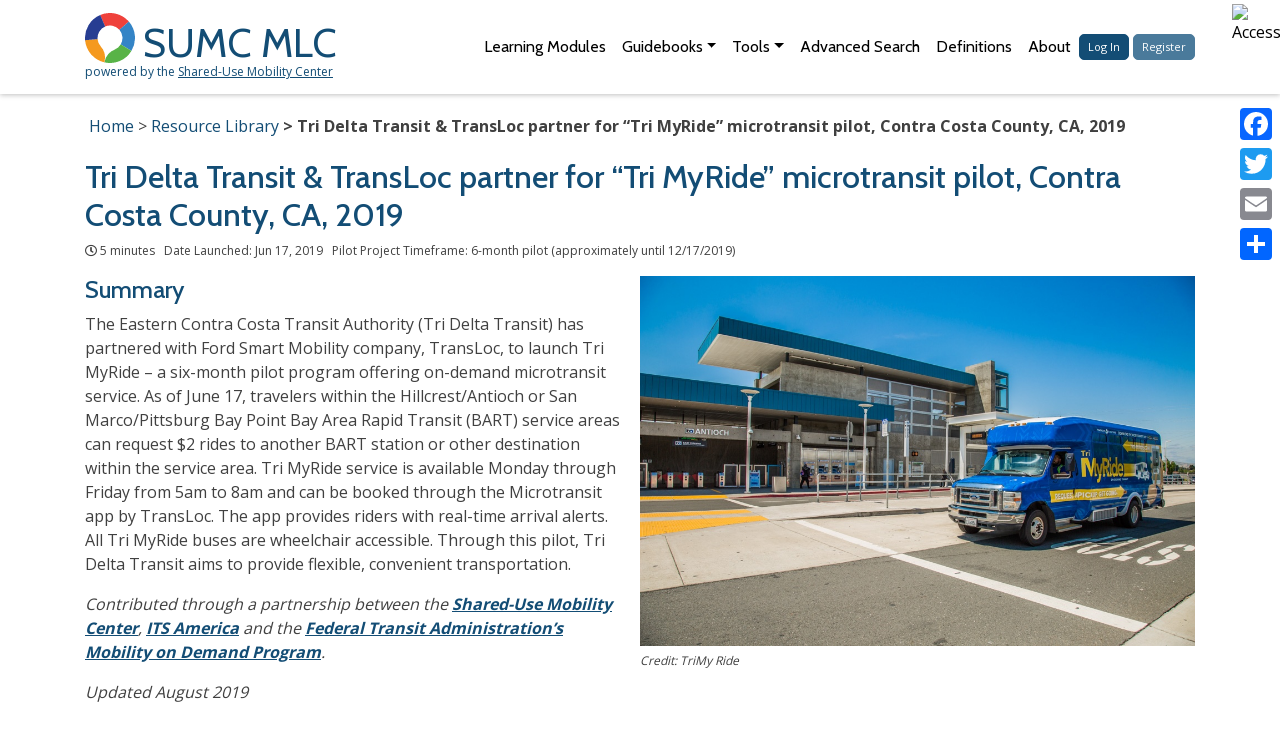

--- FILE ---
content_type: text/html; charset=UTF-8
request_url: https://learn.sharedusemobilitycenter.org/overview/tri-delta-transit-transloc-partner-for-tri-myride-microtransit-pilot-contra-costa-county-ca-2019/
body_size: 11342
content:
<!DOCTYPE html>
<html lang="en">
<head>

<meta charset="UTF-8">
<meta name="viewport" content="width=device-width, initial-scale=1" />

<!-- our own awesomesauce -->
<script>
var TEMPLATE_URL_BASE = "https:\/\/learn.sharedusemobilitycenter.org\/wp-content\/themes\/learningcenter";
</script>
<!-- load the JS/CSS for this page -->

<meta name='robots' content='index, follow, max-image-preview:large, max-snippet:-1, max-video-preview:-1' />
	<style>img:is([sizes="auto" i], [sizes^="auto," i]) { contain-intrinsic-size: 3000px 1500px }</style>
	
	<!-- This site is optimized with the Yoast SEO plugin v26.2 - https://yoast.com/wordpress/plugins/seo/ -->
	<title>Tri Delta Transit &amp; TransLoc partner for &quot;Tri MyRide&quot; microtransit pilot, Contra Costa County, CA, 2019 &#8211; SUMC Mobility Learning Center</title>
	<link rel="canonical" href="http://learn.sharedusemobilitycenter.org/overview/tri-delta-transit-transloc-partner-for-tri-myride-microtransit-pilot-contra-costa-county-ca-2019/" />
	<meta property="og:locale" content="en_US" />
	<meta property="og:type" content="article" />
	<meta property="og:title" content="Tri Delta Transit &amp; TransLoc partner for &quot;Tri MyRide&quot; microtransit pilot, Contra Costa County, CA, 2019 &#8211; SUMC Mobility Learning Center" />
	<meta property="og:description" content="The Eastern Contra Costa Transit Authority (Tri Delta Transit) has partnered with Ford Smart Mobility company, TransLoc, to launch Tri MyRide – a six-month pilot program offering on-demand microtransit service. As of June 17, travelers within the Hillcrest/Antioch or San Marco/Pittsburg Bay Point Bay Area Rapid Transit (BART) service areas can request $2 rides to [&hellip;]" />
	<meta property="og:url" content="http://learn.sharedusemobilitycenter.org/overview/tri-delta-transit-transloc-partner-for-tri-myride-microtransit-pilot-contra-costa-county-ca-2019/" />
	<meta property="og:site_name" content="SUMC Mobility Learning Center" />
	<meta property="article:publisher" content="https://www.facebook.com/sharedusecenter" />
	<meta property="article:modified_time" content="2023-03-13T17:09:47+00:00" />
	<meta property="og:image" content="http://learn.sharedusemobilitycenter.org/wp-content/uploads/Rico-TDT-TriMyRide-9789.jpg" />
	<meta property="og:image:width" content="1000" />
	<meta property="og:image:height" content="667" />
	<meta property="og:image:type" content="image/jpeg" />
	<meta name="twitter:card" content="summary_large_image" />
	<meta name="twitter:site" content="@SharedUseCntr" />
	<script type="application/ld+json" class="yoast-schema-graph">{"@context":"https://schema.org","@graph":[{"@type":"WebPage","@id":"http://learn.sharedusemobilitycenter.org/overview/tri-delta-transit-transloc-partner-for-tri-myride-microtransit-pilot-contra-costa-county-ca-2019/","url":"http://learn.sharedusemobilitycenter.org/overview/tri-delta-transit-transloc-partner-for-tri-myride-microtransit-pilot-contra-costa-county-ca-2019/","name":"Tri Delta Transit & TransLoc partner for \"Tri MyRide\" microtransit pilot, Contra Costa County, CA, 2019 &#8211; SUMC Mobility Learning Center","isPartOf":{"@id":"https://learn.sharedusemobilitycenter.org/#website"},"primaryImageOfPage":{"@id":"http://learn.sharedusemobilitycenter.org/overview/tri-delta-transit-transloc-partner-for-tri-myride-microtransit-pilot-contra-costa-county-ca-2019/#primaryimage"},"image":{"@id":"http://learn.sharedusemobilitycenter.org/overview/tri-delta-transit-transloc-partner-for-tri-myride-microtransit-pilot-contra-costa-county-ca-2019/#primaryimage"},"thumbnailUrl":"https://learn.sharedusemobilitycenter.org/wp-content/uploads/Rico-TDT-TriMyRide-9789.jpg","datePublished":"2019-07-31T19:12:10+00:00","dateModified":"2023-03-13T17:09:47+00:00","breadcrumb":{"@id":"http://learn.sharedusemobilitycenter.org/overview/tri-delta-transit-transloc-partner-for-tri-myride-microtransit-pilot-contra-costa-county-ca-2019/#breadcrumb"},"inLanguage":"en-US","potentialAction":[{"@type":"ReadAction","target":["http://learn.sharedusemobilitycenter.org/overview/tri-delta-transit-transloc-partner-for-tri-myride-microtransit-pilot-contra-costa-county-ca-2019/"]}]},{"@type":"ImageObject","inLanguage":"en-US","@id":"http://learn.sharedusemobilitycenter.org/overview/tri-delta-transit-transloc-partner-for-tri-myride-microtransit-pilot-contra-costa-county-ca-2019/#primaryimage","url":"https://learn.sharedusemobilitycenter.org/wp-content/uploads/Rico-TDT-TriMyRide-9789.jpg","contentUrl":"https://learn.sharedusemobilitycenter.org/wp-content/uploads/Rico-TDT-TriMyRide-9789.jpg","width":1000,"height":667,"caption":"Credit: TriMy Ride"},{"@type":"BreadcrumbList","@id":"http://learn.sharedusemobilitycenter.org/overview/tri-delta-transit-transloc-partner-for-tri-myride-microtransit-pilot-contra-costa-county-ca-2019/#breadcrumb","itemListElement":[{"@type":"ListItem","position":1,"name":"Home","item":"https://learn.sharedusemobilitycenter.org/"},{"@type":"ListItem","position":2,"name":"Brief Overviews","item":"https://learn.sharedusemobilitycenter.org/overview/"},{"@type":"ListItem","position":3,"name":"Tri Delta Transit &#038; TransLoc partner for &#8220;Tri MyRide&#8221; microtransit pilot, Contra Costa County, CA, 2019"}]},{"@type":"WebSite","@id":"https://learn.sharedusemobilitycenter.org/#website","url":"https://learn.sharedusemobilitycenter.org/","name":"SUMC Mobility Learning Center","description":"Sharing knowledge about shared mobility","publisher":{"@id":"https://learn.sharedusemobilitycenter.org/#organization"},"alternateName":"SUMC MLC","potentialAction":[{"@type":"SearchAction","target":{"@type":"EntryPoint","urlTemplate":"https://learn.sharedusemobilitycenter.org/?s={search_term_string}"},"query-input":{"@type":"PropertyValueSpecification","valueRequired":true,"valueName":"search_term_string"}}],"inLanguage":"en-US"},{"@type":"Organization","@id":"https://learn.sharedusemobilitycenter.org/#organization","name":"Shared-Use Mobility Center","alternateName":"SUMC","url":"https://learn.sharedusemobilitycenter.org/","logo":{"@type":"ImageObject","inLanguage":"en-US","@id":"https://learn.sharedusemobilitycenter.org/#/schema/logo/image/","url":"https://learn.sharedusemobilitycenter.org/wp-content/uploads/SUMC-full-logo-banner-1-scaled.jpg","contentUrl":"https://learn.sharedusemobilitycenter.org/wp-content/uploads/SUMC-full-logo-banner-1-scaled.jpg","width":2560,"height":468,"caption":"Shared-Use Mobility Center"},"image":{"@id":"https://learn.sharedusemobilitycenter.org/#/schema/logo/image/"},"sameAs":["https://www.facebook.com/sharedusecenter","https://x.com/SharedUseCntr","https://www.linkedin.com/company/shared-use-mobility-center/","https://www.youtube.com/channel/UCaGpL6GCZ7ow3XG70pjz_NA","https://bsky.app/profile/sharedusecenter.bsky.social"]}]}</script>
	<!-- / Yoast SEO plugin. -->


<link rel='dns-prefetch' href='//cdnjs.cloudflare.com' />
<link rel='dns-prefetch' href='//maxcdn.bootstrapcdn.com' />
<link rel='dns-prefetch' href='//static.addtoany.com' />
<link rel='dns-prefetch' href='//use.fontawesome.com' />
<link rel='stylesheet' id='bootstrap-core-css' href='https://maxcdn.bootstrapcdn.com/bootstrap/4.0.0/css/bootstrap.min.css?ver=6.8.3' type='text/css' media='all' />
<link rel='stylesheet' id='fontawesome-css' href='https://use.fontawesome.com/releases/v5.0.13/css/all.css?ver=6.8.3' type='text/css' media='all' />
<link rel='stylesheet' id='sitewide-css' href='https://learn.sharedusemobilitycenter.org/wp-content/themes/learningcenter/sitewide.css?ver=6.8.3' type='text/css' media='all' />
<link rel='stylesheet' id='wp-block-library-css' href='https://learn.sharedusemobilitycenter.org/wp-includes/css/dist/block-library/style.min.css?ver=6.8.3' type='text/css' media='all' />
<style id='classic-theme-styles-inline-css' type='text/css'>
/*! This file is auto-generated */
.wp-block-button__link{color:#fff;background-color:#32373c;border-radius:9999px;box-shadow:none;text-decoration:none;padding:calc(.667em + 2px) calc(1.333em + 2px);font-size:1.125em}.wp-block-file__button{background:#32373c;color:#fff;text-decoration:none}
</style>
<style id='global-styles-inline-css' type='text/css'>
:root{--wp--preset--aspect-ratio--square: 1;--wp--preset--aspect-ratio--4-3: 4/3;--wp--preset--aspect-ratio--3-4: 3/4;--wp--preset--aspect-ratio--3-2: 3/2;--wp--preset--aspect-ratio--2-3: 2/3;--wp--preset--aspect-ratio--16-9: 16/9;--wp--preset--aspect-ratio--9-16: 9/16;--wp--preset--color--black: #000000;--wp--preset--color--cyan-bluish-gray: #abb8c3;--wp--preset--color--white: #ffffff;--wp--preset--color--pale-pink: #f78da7;--wp--preset--color--vivid-red: #cf2e2e;--wp--preset--color--luminous-vivid-orange: #ff6900;--wp--preset--color--luminous-vivid-amber: #fcb900;--wp--preset--color--light-green-cyan: #7bdcb5;--wp--preset--color--vivid-green-cyan: #00d084;--wp--preset--color--pale-cyan-blue: #8ed1fc;--wp--preset--color--vivid-cyan-blue: #0693e3;--wp--preset--color--vivid-purple: #9b51e0;--wp--preset--gradient--vivid-cyan-blue-to-vivid-purple: linear-gradient(135deg,rgba(6,147,227,1) 0%,rgb(155,81,224) 100%);--wp--preset--gradient--light-green-cyan-to-vivid-green-cyan: linear-gradient(135deg,rgb(122,220,180) 0%,rgb(0,208,130) 100%);--wp--preset--gradient--luminous-vivid-amber-to-luminous-vivid-orange: linear-gradient(135deg,rgba(252,185,0,1) 0%,rgba(255,105,0,1) 100%);--wp--preset--gradient--luminous-vivid-orange-to-vivid-red: linear-gradient(135deg,rgba(255,105,0,1) 0%,rgb(207,46,46) 100%);--wp--preset--gradient--very-light-gray-to-cyan-bluish-gray: linear-gradient(135deg,rgb(238,238,238) 0%,rgb(169,184,195) 100%);--wp--preset--gradient--cool-to-warm-spectrum: linear-gradient(135deg,rgb(74,234,220) 0%,rgb(151,120,209) 20%,rgb(207,42,186) 40%,rgb(238,44,130) 60%,rgb(251,105,98) 80%,rgb(254,248,76) 100%);--wp--preset--gradient--blush-light-purple: linear-gradient(135deg,rgb(255,206,236) 0%,rgb(152,150,240) 100%);--wp--preset--gradient--blush-bordeaux: linear-gradient(135deg,rgb(254,205,165) 0%,rgb(254,45,45) 50%,rgb(107,0,62) 100%);--wp--preset--gradient--luminous-dusk: linear-gradient(135deg,rgb(255,203,112) 0%,rgb(199,81,192) 50%,rgb(65,88,208) 100%);--wp--preset--gradient--pale-ocean: linear-gradient(135deg,rgb(255,245,203) 0%,rgb(182,227,212) 50%,rgb(51,167,181) 100%);--wp--preset--gradient--electric-grass: linear-gradient(135deg,rgb(202,248,128) 0%,rgb(113,206,126) 100%);--wp--preset--gradient--midnight: linear-gradient(135deg,rgb(2,3,129) 0%,rgb(40,116,252) 100%);--wp--preset--font-size--small: 13px;--wp--preset--font-size--medium: 20px;--wp--preset--font-size--large: 36px;--wp--preset--font-size--x-large: 42px;--wp--preset--spacing--20: 0.44rem;--wp--preset--spacing--30: 0.67rem;--wp--preset--spacing--40: 1rem;--wp--preset--spacing--50: 1.5rem;--wp--preset--spacing--60: 2.25rem;--wp--preset--spacing--70: 3.38rem;--wp--preset--spacing--80: 5.06rem;--wp--preset--shadow--natural: 6px 6px 9px rgba(0, 0, 0, 0.2);--wp--preset--shadow--deep: 12px 12px 50px rgba(0, 0, 0, 0.4);--wp--preset--shadow--sharp: 6px 6px 0px rgba(0, 0, 0, 0.2);--wp--preset--shadow--outlined: 6px 6px 0px -3px rgba(255, 255, 255, 1), 6px 6px rgba(0, 0, 0, 1);--wp--preset--shadow--crisp: 6px 6px 0px rgba(0, 0, 0, 1);}:where(.is-layout-flex){gap: 0.5em;}:where(.is-layout-grid){gap: 0.5em;}body .is-layout-flex{display: flex;}.is-layout-flex{flex-wrap: wrap;align-items: center;}.is-layout-flex > :is(*, div){margin: 0;}body .is-layout-grid{display: grid;}.is-layout-grid > :is(*, div){margin: 0;}:where(.wp-block-columns.is-layout-flex){gap: 2em;}:where(.wp-block-columns.is-layout-grid){gap: 2em;}:where(.wp-block-post-template.is-layout-flex){gap: 1.25em;}:where(.wp-block-post-template.is-layout-grid){gap: 1.25em;}.has-black-color{color: var(--wp--preset--color--black) !important;}.has-cyan-bluish-gray-color{color: var(--wp--preset--color--cyan-bluish-gray) !important;}.has-white-color{color: var(--wp--preset--color--white) !important;}.has-pale-pink-color{color: var(--wp--preset--color--pale-pink) !important;}.has-vivid-red-color{color: var(--wp--preset--color--vivid-red) !important;}.has-luminous-vivid-orange-color{color: var(--wp--preset--color--luminous-vivid-orange) !important;}.has-luminous-vivid-amber-color{color: var(--wp--preset--color--luminous-vivid-amber) !important;}.has-light-green-cyan-color{color: var(--wp--preset--color--light-green-cyan) !important;}.has-vivid-green-cyan-color{color: var(--wp--preset--color--vivid-green-cyan) !important;}.has-pale-cyan-blue-color{color: var(--wp--preset--color--pale-cyan-blue) !important;}.has-vivid-cyan-blue-color{color: var(--wp--preset--color--vivid-cyan-blue) !important;}.has-vivid-purple-color{color: var(--wp--preset--color--vivid-purple) !important;}.has-black-background-color{background-color: var(--wp--preset--color--black) !important;}.has-cyan-bluish-gray-background-color{background-color: var(--wp--preset--color--cyan-bluish-gray) !important;}.has-white-background-color{background-color: var(--wp--preset--color--white) !important;}.has-pale-pink-background-color{background-color: var(--wp--preset--color--pale-pink) !important;}.has-vivid-red-background-color{background-color: var(--wp--preset--color--vivid-red) !important;}.has-luminous-vivid-orange-background-color{background-color: var(--wp--preset--color--luminous-vivid-orange) !important;}.has-luminous-vivid-amber-background-color{background-color: var(--wp--preset--color--luminous-vivid-amber) !important;}.has-light-green-cyan-background-color{background-color: var(--wp--preset--color--light-green-cyan) !important;}.has-vivid-green-cyan-background-color{background-color: var(--wp--preset--color--vivid-green-cyan) !important;}.has-pale-cyan-blue-background-color{background-color: var(--wp--preset--color--pale-cyan-blue) !important;}.has-vivid-cyan-blue-background-color{background-color: var(--wp--preset--color--vivid-cyan-blue) !important;}.has-vivid-purple-background-color{background-color: var(--wp--preset--color--vivid-purple) !important;}.has-black-border-color{border-color: var(--wp--preset--color--black) !important;}.has-cyan-bluish-gray-border-color{border-color: var(--wp--preset--color--cyan-bluish-gray) !important;}.has-white-border-color{border-color: var(--wp--preset--color--white) !important;}.has-pale-pink-border-color{border-color: var(--wp--preset--color--pale-pink) !important;}.has-vivid-red-border-color{border-color: var(--wp--preset--color--vivid-red) !important;}.has-luminous-vivid-orange-border-color{border-color: var(--wp--preset--color--luminous-vivid-orange) !important;}.has-luminous-vivid-amber-border-color{border-color: var(--wp--preset--color--luminous-vivid-amber) !important;}.has-light-green-cyan-border-color{border-color: var(--wp--preset--color--light-green-cyan) !important;}.has-vivid-green-cyan-border-color{border-color: var(--wp--preset--color--vivid-green-cyan) !important;}.has-pale-cyan-blue-border-color{border-color: var(--wp--preset--color--pale-cyan-blue) !important;}.has-vivid-cyan-blue-border-color{border-color: var(--wp--preset--color--vivid-cyan-blue) !important;}.has-vivid-purple-border-color{border-color: var(--wp--preset--color--vivid-purple) !important;}.has-vivid-cyan-blue-to-vivid-purple-gradient-background{background: var(--wp--preset--gradient--vivid-cyan-blue-to-vivid-purple) !important;}.has-light-green-cyan-to-vivid-green-cyan-gradient-background{background: var(--wp--preset--gradient--light-green-cyan-to-vivid-green-cyan) !important;}.has-luminous-vivid-amber-to-luminous-vivid-orange-gradient-background{background: var(--wp--preset--gradient--luminous-vivid-amber-to-luminous-vivid-orange) !important;}.has-luminous-vivid-orange-to-vivid-red-gradient-background{background: var(--wp--preset--gradient--luminous-vivid-orange-to-vivid-red) !important;}.has-very-light-gray-to-cyan-bluish-gray-gradient-background{background: var(--wp--preset--gradient--very-light-gray-to-cyan-bluish-gray) !important;}.has-cool-to-warm-spectrum-gradient-background{background: var(--wp--preset--gradient--cool-to-warm-spectrum) !important;}.has-blush-light-purple-gradient-background{background: var(--wp--preset--gradient--blush-light-purple) !important;}.has-blush-bordeaux-gradient-background{background: var(--wp--preset--gradient--blush-bordeaux) !important;}.has-luminous-dusk-gradient-background{background: var(--wp--preset--gradient--luminous-dusk) !important;}.has-pale-ocean-gradient-background{background: var(--wp--preset--gradient--pale-ocean) !important;}.has-electric-grass-gradient-background{background: var(--wp--preset--gradient--electric-grass) !important;}.has-midnight-gradient-background{background: var(--wp--preset--gradient--midnight) !important;}.has-small-font-size{font-size: var(--wp--preset--font-size--small) !important;}.has-medium-font-size{font-size: var(--wp--preset--font-size--medium) !important;}.has-large-font-size{font-size: var(--wp--preset--font-size--large) !important;}.has-x-large-font-size{font-size: var(--wp--preset--font-size--x-large) !important;}
:where(.wp-block-post-template.is-layout-flex){gap: 1.25em;}:where(.wp-block-post-template.is-layout-grid){gap: 1.25em;}
:where(.wp-block-columns.is-layout-flex){gap: 2em;}:where(.wp-block-columns.is-layout-grid){gap: 2em;}
:root :where(.wp-block-pullquote){font-size: 1.5em;line-height: 1.6;}
</style>
<link rel='stylesheet' id='wpah-front-styles-css' href='https://learn.sharedusemobilitycenter.org/wp-content/plugins/wp-accessibility-helper/assets/css/wp-accessibility-helper.min.css?ver=0.5.9.4' type='text/css' media='all' />
<link rel='stylesheet' id='addtoany-css' href='https://learn.sharedusemobilitycenter.org/wp-content/plugins/add-to-any/addtoany.min.css?ver=1.16' type='text/css' media='all' />
<style id='addtoany-inline-css' type='text/css'>
@media screen and (max-width:767px){
.a2a_floating_style.a2a_vertical_style{display:none;}
}
</style>
<script type="text/javascript" src="https://learn.sharedusemobilitycenter.org/wp-includes/js/jquery/jquery.min.js?ver=3.7.1" id="jquery-core-js"></script>
<script type="text/javascript" src="https://learn.sharedusemobilitycenter.org/wp-includes/js/jquery/jquery-migrate.min.js?ver=3.4.1" id="jquery-migrate-js"></script>
<script type="text/javascript" id="jquery-js-after">
/* <![CDATA[ */
var $ = jQuery;
/* ]]> */
</script>
<script type="text/javascript" src="https://cdnjs.cloudflare.com/ajax/libs/popper.js/1.12.9/umd/popper.min.js?ver=6.8.3" id="bootstrap-popper-js"></script>
<script type="text/javascript" src="https://maxcdn.bootstrapcdn.com/bootstrap/4.0.0/js/bootstrap.min.js?ver=6.8.3" id="bootstrap-core-js"></script>
<script type="text/javascript" src="https://cdnjs.cloudflare.com/ajax/libs/jquery.cycle2/2.1.6/jquery.cycle2.min.js?ver=6.8.3" id="cycle2-core-js"></script>
<script type="text/javascript" src="https://cdnjs.cloudflare.com/ajax/libs/jquery.cycle2/2.1.6/jquery.cycle2.carousel.js?ver=6.8.3" id="cycle2-carousel-js"></script>
<script type="text/javascript" src="https://learn.sharedusemobilitycenter.org/wp-content/themes/learningcenter/sitewide.js?ver=6.8.3" id="sitewide-js"></script>
<script type="text/javascript" id="addtoany-core-js-before">
/* <![CDATA[ */
window.a2a_config=window.a2a_config||{};a2a_config.callbacks=[];a2a_config.overlays=[];a2a_config.templates={};
/* ]]> */
</script>
<script type="text/javascript" defer src="https://static.addtoany.com/menu/page.js" id="addtoany-core-js"></script>
<script type="text/javascript" defer src="https://learn.sharedusemobilitycenter.org/wp-content/plugins/add-to-any/addtoany.min.js?ver=1.1" id="addtoany-jquery-js"></script>
<script>(()=>{var o=[],i={};["on","off","toggle","show"].forEach((l=>{i[l]=function(){o.push([l,arguments])}})),window.Boxzilla=i,window.boxzilla_queue=o})();</script><link rel="icon" href="https://learn.sharedusemobilitycenter.org/wp-content/uploads/sumc-new-favicon.png" sizes="32x32" />
<link rel="icon" href="https://learn.sharedusemobilitycenter.org/wp-content/uploads/sumc-new-favicon.png" sizes="192x192" />
<link rel="apple-touch-icon" href="https://learn.sharedusemobilitycenter.org/wp-content/uploads/sumc-new-favicon.png" />
<meta name="msapplication-TileImage" content="https://learn.sharedusemobilitycenter.org/wp-content/uploads/sumc-new-favicon.png" />
</head>
<body class="wp-singular overview-template-default single single-overview postid-8496 wp-theme-learningcenter user-registration-page ur-settings-sidebar-show unknown wp-accessibility-helper accessibility-contrast_mode_on wah_fstype_rem accessibility-underline-setup accessibility-location-right">


<div id="skip-navigation">
      <a href="#main-content-start" tabindex="0" area-label="Skip to main content">Skip to Main Content</a>
      <a href="/sitemap/" tabindex="0" area-label="Go to site map">Site Map</a>
</div>


<nav class="navbar navbar-expand-xl navbar-light mb-3">
    <div class="container">
        <div class="navbar-brand">
            <a href="/"><img src="https://learn.sharedusemobilitycenter.org/wp-content/themes/learningcenter/logo.svg" alt="SUMC Logo" /><span>SUMC MLC</span></a>
            <br/>
            powered by the <a href="https://sharedusemobilitycenter.org/">Shared-Use Mobility Center</a>
        </div>
        <button class="navbar-toggler" type="button" data-toggle="collapse" data-target="#navbar-content" aria-controls="navbar-content" aria-expanded="false" aria-label="Toggle navigation"><span class="navbar-toggler-icon"></span></button>

        <div id="navbar-content" class="collapse navbar-collapse"><ul id="menu-top-menu" class="navbar-nav ml-auto" itemscope itemtype="http://www.schema.org/SiteNavigationElement"><li  id="menu-item-11992" class="menu-item menu-item-type-custom menu-item-object-custom menu-item-11992 nav-item"><a class="nav-link"itemprop="url" href="/modules/" class="nav-link"><span itemprop="name">Learning Modules</span></a></li>
<li  id="menu-item-14769" class="menu-item menu-item-type-post_type menu-item-object-page menu-item-has-children dropdown menu-item-14769 nav-item"><a class="nav-link"href="#" data-toggle="dropdown" aria-expanded="false" class="dropdown-toggle nav-link" id="menu-item-dropdown-14769"><span itemprop="name">Guidebooks</span></a>
<ul class="dropdown-menu" aria-labelledby="menu-item-dropdown-14769">
	<li  id="menu-item-14454" class="menu-item menu-item-type-post_type menu-item-object-page menu-item-14454 nav-item"><a class="nav-link"itemprop="url" href="https://learn.sharedusemobilitycenter.org/tools/guidebook-for-establishing-a-transportation-focused-community-advisory-board/" class="dropdown-item"><span itemprop="name">Community Advisory Board Guidebook</span></a></li>
	<li  id="menu-item-14074" class="menu-item menu-item-type-custom menu-item-object-custom menu-item-14074 nav-item"><a class="nav-link"itemprop="url" href="https://learn.sharedusemobilitycenter.org/casestudy/connecting-community-transportation-the-transactional-data-specification/" class="dropdown-item"><span itemprop="name">Connecting Community Transportation</span></a></li>
	<li  id="menu-item-12412" class="menu-item menu-item-type-post_type menu-item-object-page menu-item-12412 nav-item"><a class="nav-link"itemprop="url" href="https://learn.sharedusemobilitycenter.org/tools/mobility-innovation/" class="dropdown-item"><span itemprop="name">A Guidebook for Mobility Innovation</span></a></li>
	<li  id="menu-item-14774" class="menu-item menu-item-type-custom menu-item-object-custom menu-item-14774 nav-item"><a class="nav-link"itemprop="url" href="https://learn.sharedusemobilitycenter.org/casestudy/mobility-interoperability-logic-model-summary/" class="dropdown-item"><span itemprop="name">Interoperability Logic Model</span></a></li>
</ul>
</li>
<li  id="menu-item-11986" class="menu-item menu-item-type-post_type menu-item-object-page menu-item-has-children dropdown menu-item-11986 nav-item"><a class="nav-link"href="#" data-toggle="dropdown" aria-expanded="false" class="dropdown-toggle nav-link" id="menu-item-dropdown-11986"><span itemprop="name">Tools</span></a>
<ul class="dropdown-menu" aria-labelledby="menu-item-dropdown-11986">
	<li  id="menu-item-11988" class="menu-item menu-item-type-post_type menu-item-object-page menu-item-11988 nav-item"><a class="nav-link"itemprop="url" href="https://learn.sharedusemobilitycenter.org/benefitcalculator/" class="dropdown-item"><span itemprop="name">Benefits Calculator</span></a></li>
	<li  id="menu-item-7921" class="menu-item menu-item-type-custom menu-item-object-custom menu-item-7921 nav-item"><a class="nav-link"itemprop="url" href="/metro/" class="dropdown-item"><span itemprop="name">Metro Profiles</span></a></li>
	<li  id="menu-item-11987" class="menu-item menu-item-type-post_type menu-item-object-page menu-item-11987 nav-item"><a class="nav-link"itemprop="url" href="https://learn.sharedusemobilitycenter.org/atlas/" class="dropdown-item"><span itemprop="name">Micromobility Policy Atlas</span></a></li>
	<li  id="menu-item-12483" class="menu-item menu-item-type-post_type menu-item-object-page menu-item-12483 nav-item"><a class="nav-link"itemprop="url" href="https://learn.sharedusemobilitycenter.org/mod-directory/" class="dropdown-item"><span itemprop="name">Shared Mobility Directory</span></a></li>
</ul>
</li>
<li  id="menu-item-11989" class="menu-item menu-item-type-post_type menu-item-object-page menu-item-11989 nav-item"><a class="nav-link"itemprop="url" href="https://learn.sharedusemobilitycenter.org/search/" class="nav-link"><span itemprop="name">Advanced Search</span></a></li>
<li  id="menu-item-6637" class="menu-item menu-item-type-post_type menu-item-object-page menu-item-6637 nav-item"><a class="nav-link"itemprop="url" href="https://learn.sharedusemobilitycenter.org/definitions/" class="nav-link"><span itemprop="name">Definitions</span></a></li>
<li  id="menu-item-6612" class="menu-item menu-item-type-post_type menu-item-object-page menu-item-6612 nav-item"><a class="nav-link"itemprop="url" href="https://learn.sharedusemobilitycenter.org/about/" class="nav-link"><span itemprop="name">About</span></a></li>
<li><a class="nav-link"href="/login/" class="btn btn-xsm btn-primary">Log In</a> <a class="nav-link"href="/register/" class="btn btn-xsm btn-secondary">Register</a></li></ul></div>    </div>
</nav>

<!-- load the JS/CSS for this single -->

<div class="container posting-details-page">
	<nav aria-label="Breadcrumb" class="breadcrumb py-1">
<ol>
<li><a href="/">Home</a></li>
<li><a href="/resource-library/">Resource Library</a></li>
<li aria-current="page"><span>Tri Delta Transit &#038; TransLoc partner for &#8220;Tri MyRide&#8221; microtransit pilot, Contra Costa County, CA, 2019</span></li>
</ol>
</nav>

	<h1 class="header" id="main-content-start">Tri Delta Transit &#038; TransLoc partner for &#8220;Tri MyRide&#8221; microtransit pilot, Contra Costa County, CA, 2019</h1>

        <p class="small">
        <span class="far fa-clock"></span> 5 minutes &nbsp;                 Date Launched: Jun 17, 2019 &nbsp;         				Pilot Project Timeframe: 6-month pilot (approximately until 12/17/2019) &nbsp;     </p>
    

	<section class="clearfix mb-4 pb-4 border-bottom border-gray">
        				<div class="featured-image">
		    <img width="1000" height="667" src="https://learn.sharedusemobilitycenter.org/wp-content/uploads/Rico-TDT-TriMyRide-9789.jpg" class="img-fluid wp-post-image" alt="Photo of microtransit vehicle" decoding="async" fetchpriority="high" srcset="https://learn.sharedusemobilitycenter.org/wp-content/uploads/Rico-TDT-TriMyRide-9789.jpg 1000w, https://learn.sharedusemobilitycenter.org/wp-content/uploads/Rico-TDT-TriMyRide-9789-300x200.jpg 300w, https://learn.sharedusemobilitycenter.org/wp-content/uploads/Rico-TDT-TriMyRide-9789-768x512.jpg 768w" sizes="(max-width: 1000px) 100vw, 1000px" />
	        	        <div class="featured-image-caption">Credit: TriMy Ride</div>
	        	    </div>
		        
        		<h2>Summary</h2>
        		<div class="showlinks">
		    <p>The Eastern Contra Costa Transit Authority (Tri Delta Transit) has partnered with Ford Smart Mobility company, TransLoc, to launch Tri MyRide – a six-month pilot program offering on-demand microtransit service. As of June 17, travelers within the Hillcrest/Antioch or San Marco/Pittsburg Bay Point Bay Area Rapid Transit (BART) service areas can request $2 rides to another BART station or other destination within the service area. Tri MyRide service is available Monday through Friday from 5am to 8am and can be booked through the Microtransit app by TransLoc. The app provides riders with real-time arrival alerts. All Tri MyRide buses are wheelchair accessible. Through this pilot, Tri Delta Transit aims to provide flexible, convenient transportation.</p>
<p><em>Contributed through a partnership between the </em><a href="http://sharedusemobilitycenter.org/"><strong><em>Shared-Use Mobility Center</em></strong></a><em>, <strong><a href="https://www.itsa.org/">ITS America</a></strong></em><em> and the </em><a href="https://www.transit.dot.gov/research-innovation/mobility-demand-mod-sandbox-program.html"><strong><em>Federal Transit Administration’s Mobility on Demand Program</em></strong></a><em>. </em></p>
<p><em>Updated August 2019</em></p>
		</div>
	</section>


    	    

    	    

    		<section class="mb-4 pb-4 border-bottom border-gray showlinks">
		<h2>References</h2>
		<ul class="m-0">
									<li><a target="_blank" href="http://trimyride.com/default.aspx">Tri MyRide Information</a></li>
									<li><a target="_blank" href="https://blog.transloc.com/press/tri-delta-transit-and-transloc-partner-to-launch-agency-owned-microtransit-pilot-program-in-californias-bay-area">Tri Delta Transit and TransLoc Partner to Launch Agency-Owned Microtransit Pilot Program in California's Bay Area</a></li>
					</ul>
	</section>
	    

    	    

    	<section class="mb-4 pb-4 border-bottom border-gray">
		<h2>Tags</h2>

                <div class="row py-2 tags-buttons-row">
            <div class="col-12 col-sm-3 col-md-3 col-lg-2">
                Topics:
            </div>
            <div class="col pb-3">
                                    <a class="btn btn-white round-corners-round fs-medium mb-1" href="/search/?topics=419">Accessibility</a>
                                    <a class="btn btn-white round-corners-round fs-medium mb-1" href="/search/?topics=590">Demand Response</a>
                                    <a class="btn btn-white round-corners-round fs-medium mb-1" href="/search/?topics=512">First/Last Mile</a>
                                    <a class="btn btn-white round-corners-round fs-medium mb-1" href="/search/?topics=307">Partnerships</a>
                                    <a class="btn btn-white round-corners-round fs-medium mb-1" href="/search/?topics=477">Pilot Projects</a>
                                    <a class="btn btn-white round-corners-round fs-medium mb-1" href="/search/?topics=560">Wheelchair Accessible Vehicles (WAV)</a>
                            </div>
        </div>
        
                <div class="row py-2 tags-buttons-row">
            <div class="col-12 col-sm-3 col-md-3 col-lg-2">
                Modes:
            </div>
            <div class="col pb-3">
                                    <a class="btn btn-white round-corners-round fs-medium mb-1" href="/search/?modes=536">Flexible Transit/Microtransit</a>
                            </div>
        </div>
        
                <div class="row py-2 tags-buttons-row">
            <div class="col-12 col-sm-3 col-md-3 col-lg-2">
                Document Types:
            </div>
            <div class="col pb-3">
                                    <a class="btn btn-white round-corners-round fs-medium mb-1" href="/search/?doctypes=544">News</a>
                                    <a class="btn btn-white round-corners-round fs-medium mb-1" href="/search/?doctypes=516">Public-Private Partnership</a>
                            </div>
        </div>
        
                <div class="row py-2 tags-buttons-row">
            <div class="col-12 col-sm-3 col-md-3 col-lg-2">
                Partners:
            </div>
            <div class="col pb-3">
                                    <a class="btn btn-white round-corners-round fs-medium mb-1" href="/search/?partners=546">Shared Mobility Private Operator</a>
                                    <a class="btn btn-white round-corners-round fs-medium mb-1" href="/search/?partners=530">Transit Agency or Authority</a>
                            </div>
        </div>
        
                <div class="row py-2 tags-buttons-row">
            <div class="col-12 col-sm-3 col-md-3 col-lg-2">
                Geographies:
            </div>
            <div class="col pb-3">
                                    <a class="btn btn-white round-corners-round fs-medium mb-1" href="/search/?geographies=615">Suburban</a>
                            </div>
        </div>
        
                <div class="row py-2 tags-buttons-row">
            <div class="col-12 col-sm-3 col-md-3 col-lg-2">
                Locations:
            </div>
            <div class="col pb-3">
                                    <span class="text-darkblue px-2 py-1 mb-1 d-inline-block nowrap">(select areas in eastern) Contra Costa County, CA </span>
                            </div>
        </div>
        	</section>
    

    			<section class="mb-5">
			<h2>Related Items</h2>
			<div class="cycle-slideshow cycle-slideshow-texttiles" id="carousel-relatedpolicies" data-cycle-slides="> div" data-cycle-fx="carousel" data-cycle-auto-height="calc" data-cycle-next="#carousel-relatedpolicies-next" data-cycle-prev="#carousel-relatedpolicies-prev" data-cycle-swipe="true" data-cycle-timeout="0" data-cycle-allow-wrap="false">
    <div class="cycle-slide">
        <div class="article-tile h-100">
            <a href="https://learn.sharedusemobilitycenter.org/overview/king-county-metro-sound-transit-the-city-of-seattle-and-via-partner-for-via-to-transit-southeast-seattle-tukwila-wa-2019/" class="d-block mb-3">King County Metro, Sound Transit, the City of Seattle, and Via partner ...</a>
            <p class="small">Apr 16, 2019</p>
            <div class="article-tile-readingtime small" aria-label="Reading time" title="Reading time"><span class="far fa-clock"></span> 5 minutes</div>
            <div class="article-tile-flags">
                <span class="fa fa-star article-tile-flag-keypolicy text-lightgray" title="This is a key policy."></span> <span class="fa fa-play-circle article-tile-flag-multimedia text-lightgray"></span>
            </div>
        </div>
    </div>
    <div class="cycle-slide">
        <div class="article-tile h-100">
            <a href="https://learn.sharedusemobilitycenter.org/casestudy/wheels2u-microtransit-service-providing-mobility-in-options-in-a-growing-downtown/" class="d-block mb-3">Wheels2U Microtransit Service: Providing Mobility in Options in a Growing Downtown</a>
            <p class="small">Jul 15, 2019</p>
            <div class="article-tile-readingtime small" aria-label="Reading time" title="Reading time"><span class="far fa-clock"></span> 20 minutes</div>
            <div class="article-tile-flags">
                <span class="fa fa-star article-tile-flag-keypolicy text-lightgray" title="This is a key policy."></span> <span class="fa fa-play-circle article-tile-flag-multimedia text-lightgray"></span>
            </div>
        </div>
    </div>
    <div class="cycle-slide">
        <div class="article-tile h-100">
            <a href="https://learn.sharedusemobilitycenter.org/casestudy/new-the-city-of-arlington-tx-and-via-mod-p3-rfp-contract-process/" class="d-block mb-3">The City of Arlington, TX and Via MOD P3 RFP and Contract Process</a>
            <p class="small">Jan 31, 2018</p>
            <div class="article-tile-readingtime small" aria-label="Reading time" title="Reading time"><span class="far fa-clock"></span> 20 minutes</div>
            <div class="article-tile-flags">
                <span class="fa fa-star article-tile-flag-keypolicy text-lightgray" title="This is a key policy."></span> <span class="fa fa-play-circle article-tile-flag-multimedia text-lightgray"></span>
            </div>
        </div>
    </div>
    <div class="cycle-slide">
        <div class="article-tile h-100">
            <a href="https://learn.sharedusemobilitycenter.org/overview/microtransit-and-greenhouse-gas-reduction-report-canada-2016/" class="d-block mb-3">Microtransit and Greenhouse Gas Reduction Report, Canada, 2016</a>
            <p class="small">Jun 1, 2016</p>
            <div class="article-tile-readingtime small" aria-label="Reading time" title="Reading time"><span class="far fa-clock"></span> 5 minutes</div>
            <div class="article-tile-flags">
                <span class="fa fa-star article-tile-flag-keypolicy text-lightgray" title="This is a key policy."></span> <span class="fa fa-play-circle article-tile-flag-multimedia text-lightgray"></span>
            </div>
        </div>
    </div>
</div>
<div class="cycle-buttons">
    <a class="cycle-prev" href="javascript:void(0);" id="carousel-relatedpolicies-prev" aria-label="Visual carousel slider, previous image"><i class="fa fa-chevron-left"></i></a>
    <a class="cycle-next" href="javascript:void(0);" id="carousel-relatedpolicies-next" aria-label="Visual carousel slider, next image"><i class="fa fa-chevron-right"></i></a>
</div>		</section>
	    </div>



    <div class="footer mt-5">
        <div class="container">
        <div class="row">
            <div class="col-sm-9 col-md-10 left">
                The Learning Center is a resource of the <a href="https://sharedusemobilitycenter.org" target="_blank" rel="noopener nofollow noreferrer">Shared-Use Mobility Center</a>,
                a public-interest organization dedicated to equitable, affordable, and sustainable mobility.
                Copyright 2022. Licensed under <a href="https://creativecommons.org/licenses/by-nc-sa/4.0/legalcode" target="_blank" rel="noopener nofollow noreferrer">Creative Commons CC BY-NC-SA</a>.
                Site by <a href="https://www.greeninfo.org/" target="_blank" rel="noopener nofollow noreferrer">GreenInfo Network</a>.
            </div>
            <div class="col-sm-3 col-md-2 right">
                <a class="social" target="_blank" href="https://twitter.com/SharedUseCntr" aria-label="SUMC on Twitter"><i class="fab fa-twitter"></i></a>
                <a class="social" target="_blank" href="https://www.facebook.com/sharedusecenter" aria-label="SUMC on Facebook"><i class="fab fa-facebook-f"></i></a>
                <a class="social" target="_blank" href="https://www.flickr.com/photos/127558613@N04/" aria-label="SUMC Photos on Flickr"><i class="fab fa-flickr"></i></a>
            </div>
        </div>
    </div>

    <script async src="https://www.googletagmanager.com/gtag/js?id=G-SVGYD44346"></script>
    <script>
    window.dataLayer = window.dataLayer || [];
    function gtag(){dataLayer.push(arguments);}
    gtag('js', new Date());
    gtag('config', 'G-SVGYD44346');
    </script>

    <!-- Wordpress's own footer scripts etc -->
    <script type="speculationrules">
{"prefetch":[{"source":"document","where":{"and":[{"href_matches":"\/*"},{"not":{"href_matches":["\/wp-*.php","\/wp-admin\/*","\/wp-content\/uploads\/*","\/wp-content\/*","\/wp-content\/plugins\/*","\/wp-content\/themes\/learningcenter\/*","\/*\\?(.+)"]}},{"not":{"selector_matches":"a[rel~=\"nofollow\"]"}},{"not":{"selector_matches":".no-prefetch, .no-prefetch a"}}]},"eagerness":"conservative"}]}
</script>
<div class="a2a_kit a2a_kit_size_32 a2a_floating_style a2a_vertical_style" style="right:0px;top:100px;background-color:transparent"><a class="a2a_button_facebook" href="https://www.addtoany.com/add_to/facebook?linkurl=https%3A%2F%2Flearn.sharedusemobilitycenter.org%2Foverview%2Ftri-delta-transit-transloc-partner-for-tri-myride-microtransit-pilot-contra-costa-county-ca-2019%2F&amp;linkname=Tri%20Delta%20Transit%20%26amp%3B%20TransLoc%20partner%20for%20%26quot%3BTri%20MyRide%26quot%3B%20microtransit%20pilot%2C%20Contra%20Costa%20County%2C%20CA%2C%202019%20%26%238211%3B%20SUMC%20Mobility%20Learning%20Center" title="Facebook" rel="nofollow noopener" target="_blank"></a><a class="a2a_button_twitter" href="https://www.addtoany.com/add_to/twitter?linkurl=https%3A%2F%2Flearn.sharedusemobilitycenter.org%2Foverview%2Ftri-delta-transit-transloc-partner-for-tri-myride-microtransit-pilot-contra-costa-county-ca-2019%2F&amp;linkname=Tri%20Delta%20Transit%20%26amp%3B%20TransLoc%20partner%20for%20%26quot%3BTri%20MyRide%26quot%3B%20microtransit%20pilot%2C%20Contra%20Costa%20County%2C%20CA%2C%202019%20%26%238211%3B%20SUMC%20Mobility%20Learning%20Center" title="Twitter" rel="nofollow noopener" target="_blank"></a><a class="a2a_button_email" href="https://www.addtoany.com/add_to/email?linkurl=https%3A%2F%2Flearn.sharedusemobilitycenter.org%2Foverview%2Ftri-delta-transit-transloc-partner-for-tri-myride-microtransit-pilot-contra-costa-county-ca-2019%2F&amp;linkname=Tri%20Delta%20Transit%20%26amp%3B%20TransLoc%20partner%20for%20%26quot%3BTri%20MyRide%26quot%3B%20microtransit%20pilot%2C%20Contra%20Costa%20County%2C%20CA%2C%202019%20%26%238211%3B%20SUMC%20Mobility%20Learning%20Center" title="Email" rel="nofollow noopener" target="_blank"></a><a class="a2a_dd addtoany_share_save addtoany_share" href="https://www.addtoany.com/share"></a></div>

<div id="wp_access_helper_container" class="accessability_container light_theme">
	<!-- WP Accessibility Helper (WAH) - https://wordpress.org/plugins/wp-accessibility-helper/ -->
	<!-- Official plugin website - https://accessibility-helper.co.il -->
		<button type="button" class="wahout aicon_link"
		accesskey="z"
		aria-label="Accessibility Helper sidebar"
		title="Accessibility Helper sidebar">
		<img src="https://live-sumclearningcenter.pantheonsite.io/wp-content/uploads/AccessibilityIcon2.png"
			alt="Accessibility" class="aicon_image" />
	</button>


	<div id="access_container" aria-hidden="true">
		<button tabindex="-1" type="button" class="close_container wahout"
			accesskey="x"
			aria-label="Close"
			title="Close">
			Close		</button>

		<div class="access_container_inner">
			<div class="a_module wah_font_resize">

            <div class="a_module_title">Font Resize</div>

            <div class="a_module_exe font_resizer">

                <button type="button" class="wah-action-button smaller wahout" title="smaller font size" aria-label="smaller font size">A-</button>

                <button type="button" class="wah-action-button larger wahout" title="larger font size" aria-label="larger font size">A+</button>

            </div>

        </div><div class="a_module wah_contrast_trigger">

                <div class="a_module_title">Contrast</div>

                <div class="a_module_exe">

                    <button type="button" id="contrast_trigger" class="contrast_trigger wah-action-button wahout wah-call-contrast-trigger" title="Contrast">Choose color</button>

                    <div class="color_selector" aria-hidden="true">

                        <button type="button" class="convar black wahout" data-bgcolor="#000" data-color="#FFF" title="black">black</button>

                        <button type="button" class="convar white wahout" data-bgcolor="#FFF" data-color="#000" title="white">white</button>

                        <button type="button" class="convar green wahout" data-bgcolor="#00FF21" data-color="#000" title="green">green</button>

                        <button type="button" class="convar blue wahout" data-bgcolor="#0FF" data-color="#000" title="blue">blue</button>

                        <button type="button" class="convar red wahout" data-bgcolor="#F00" data-color="#000" title="red">red</button>

                        <button type="button" class="convar orange wahout" data-bgcolor="#FF6A00" data-color="#000" title="orange">orange</button>

                        <button type="button" class="convar yellow wahout" data-bgcolor="#FFD800" data-color="#000" title="yellow">yellow</button>

                        <button type="button" class="convar navi wahout" data-bgcolor="#B200FF" data-color="#000" title="navi">navi</button>

                    </div>

                </div>

            </div><div class="a_module wah_underline_links">

            <div class="a_module_exe">

                <button type="button" class="wah-action-button wahout wah-call-underline-links" aria-label="Underline links" title="Underline links">Underline links</button>

            </div>

        </div><div class="a_module wah_highlight_links">

            <div class="a_module_exe">

                <button type="button" class="wah-action-button wahout wah-call-highlight-links" aria-label="Highlight Links" title="Highlight Links">Highlight Links</button>

            </div>

        </div><div class="a_module wah_clear_cookies">

            <div class="a_module_exe">

                <button type="button" class="wah-action-button wahout wah-call-clear-cookies" aria-label="Reset View" title="Reset View">Reset View</button>

            </div>

        </div>			
	<button type="button" title="Close sidebar" class="wah-skip close-wah-sidebar">

		Close
	</button>

			</div>
	</div>

	

    <style media="screen">#access_container {font-family:Arial, Helvetica, sans-serif;}</style>


<style>


	@media only screen and (max-width: 480px) {div#wp_access_helper_container {display: none;}}

	

	</style>





	
	<div class="wah-free-credits">

		<div class="wah-free-credits-inner">

			<a href="https://accessibility-helper.co.il/" target="_blank" title="Accessibility by WP Accessibility Helper Team">Accessibility by WAH</a>

		</div>

	</div>

		<!-- WP Accessibility Helper. Created by Alex Volkov. -->
</div>


<link rel='stylesheet' id='single-overview-css' href='https://learn.sharedusemobilitycenter.org/wp-content/themes/learningcenter/single-overview.css?ver=6.8.3' type='text/css' media='all' />
<script type="text/javascript" src="https://learn.sharedusemobilitycenter.org/wp-content/plugins/wp-accessibility-helper/assets/js/wp-accessibility-helper.min.js?ver=1.0.0" id="wp-accessibility-helper-js"></script>
<script type="text/javascript" src="https://learn.sharedusemobilitycenter.org/wp-content/themes/learningcenter/single-overview.js?ver=6.8.3" id="single-overview-js"></script>

</body>
</html>